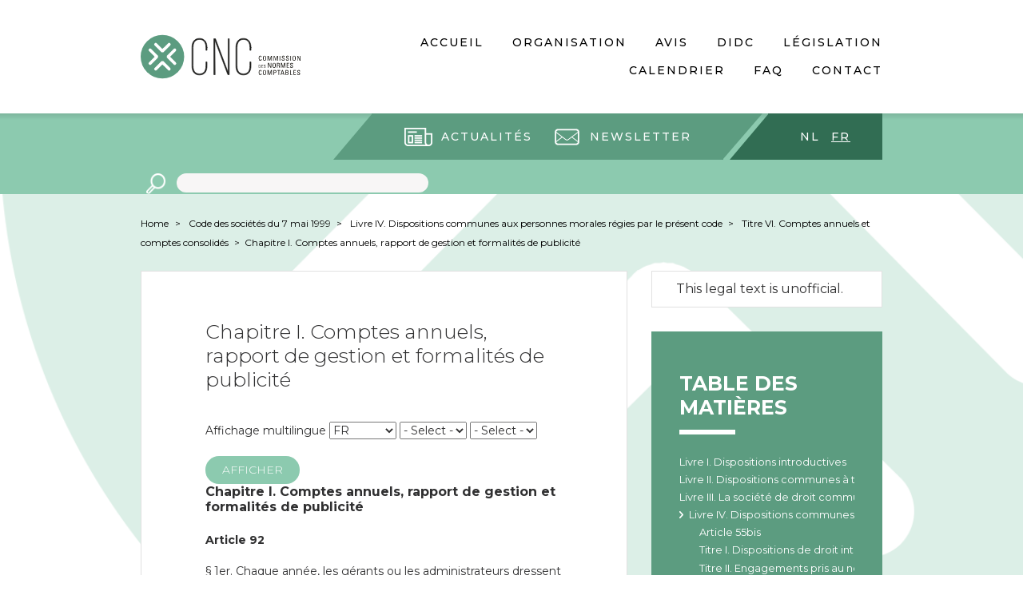

--- FILE ---
content_type: text/html; charset=UTF-8
request_url: https://www.cnc-cbn.be/fr/node/1004
body_size: 14996
content:
<!DOCTYPE html>
<html lang="fr" dir="ltr">
<head>
<!-- Google Tag Manager -->
<script>(function(w,d,s,l,i){w[l]=w[l]||[];w[l].push({'gtm.start':
new Date().getTime(),event:'gtm.js'});var f=d.getElementsByTagName(s)[0],
j=d.createElement(s),dl=l!='dataLayer'?'&l='+l:'';j.async=true;j.src=
'https://www.googletagmanager.com/gtm.js?id='+i+dl;f.parentNode.insertBefore(j,f);
})(window,document,'script','dataLayer','GTM-TCNKD5L');</script>
<!-- End Google Tag Manager -->
  <meta charset="utf-8" />
<meta name="Generator" content="Drupal 9 (https://www.drupal.org)" />
<meta name="MobileOptimized" content="width" />
<meta name="HandheldFriendly" content="true" />
<meta name="viewport" content="width=device-width, initial-scale=1.0" />
<link rel="icon" href="/themes/custom/cnc_cbn/favicon.ico" type="image/vnd.microsoft.icon" />
<link rel="alternate" hreflang="nl" href="https://www.cnc-cbn.be/nl/node/1004" />
<link rel="alternate" hreflang="fr" href="https://www.cnc-cbn.be/fr/node/1004" />
<link rel="canonical" href="https://www.cnc-cbn.be/fr/node/1004" />
<link rel="shortlink" href="https://www.cnc-cbn.be/fr/node/1004" />

  <title>Chapitre I. Comptes annuels, rapport de gestion et formalités de publicité | CNC CBN</title>
  <link rel="stylesheet" media="all" href="/sites/default/files/css/css_AANNHmxtJfGC2JKZ3JZyqtLdbGqJd3_tvnIyyBEFdiw.css" />
<link rel="stylesheet" media="all" href="/sites/default/files/css/css_mt1bojd1nZyjWOaR61Y7JMS_q9dXm9xecMEr4pLWPOo.css" />
<link rel="stylesheet" media="all" href="https://fonts.googleapis.com/css?family=Montserrat:100,200,300,400,500,600,700&amp;subset=latin-ext" />
<link rel="stylesheet" media="all" href="/sites/default/files/css/css_0aR3wHw7qekAn56qqV9tIy0NxBre00yIh_MzhxMcJBE.css" />

  

  <link rel="apple-touch-icon" sizes="120x120" href="themes/custom/cnc_cbn/images/touch/apple-touch-icon.png">
  <link rel="icon" type="image/png" href="themes/custom/cnc_cbn/images/touch/favicon-32x32.png" sizes="32x32">
  <link rel="icon" type="image/png" href="themes/custom/cnc_cbn/images/touch/favicon-16x16.png" sizes="16x16">
  <link rel="manifest" href="themes/custom/cnc_cbn/images/touch/manifest.json">
  <link rel="mask-icon" href="themes/custom/cnc_cbn/images/touch/safari-pinned-tab.svg" color="#5bbad5">
  <meta name="theme-color" content="#ffffff">
</head>
<body class="one-sidebar sidebar-second path-node page-node-type-legal-article">
<!-- Google Tag Manager (noscript) -->
<noscript><iframe src="https://www.googletagmanager.com/ns.html?id=GTM-TCNKD5L"
height="0" width="0" style="display:none;visibility:hidden"></iframe></noscript>
<!-- End Google Tag Manager (noscript) -->
  <a href="#main-content" class="visually-hidden focusable skip-link">
    Skip to main content
  </a>
      
  
        <div class="dialog-off-canvas-main-canvas" data-off-canvas-main-canvas>
    <div class="layout-container">

  <header role="banner" class="l-header">
    <div class="l-mobile-menu">
        <div class="region region-mobile-logo">
    <div id="block-sitebranding" class="block block-system block-system-branding-block">
  
    
        <a href="/fr" rel="home" class="site-logo">
      <img src="/themes/custom/cnc_cbn/logo-fr.svg" alt="Home" />
    </a>
      </div>

  </div>

        <div class="region region-mobile-menu">
    <nav role="navigation" aria-labelledby="block-mainmenufr-3-menu" id="block-mainmenufr-3" class="block block-menu navigation menu--main-menu-fr">
            
  <h2 class="visually-hidden" id="block-mainmenufr-3-menu">Main menu FR</h2>
  

        
              <ul class="menu">
                    <li class="menu-item">
        <a href="/fr" data-title="Accueil" data-drupal-link-system-path="&lt;front&gt;">Accueil</a>
              </li>
                <li class="menu-item menu-item--collapsed">
        <a href="/fr/presentation" data-title="Organisation" data-drupal-link-system-path="node/157">Organisation</a>
              </li>
                <li class="menu-item menu-item--collapsed">
        <a href="/fr/avis" data-title="Avis" data-drupal-link-system-path="node/135">Avis</a>
              </li>
                <li class="menu-item menu-item--collapsed">
        <a href="/fr/decisions-individuelles" data-title="DIDC" data-drupal-link-system-path="node/1838">DIDC</a>
              </li>
                <li class="menu-item">
        <a href="/fr/wetteksten" data-title="Législation" data-drupal-link-system-path="node/1505">Législation</a>
              </li>
                <li class="menu-item">
        <a href="/fr/calendrier" data-title="Calendrier" data-drupal-link-system-path="node/81">Calendrier</a>
              </li>
                <li class="menu-item">
        <a href="/fr/faq" data-title="FAQ" data-drupal-link-system-path="node/121">FAQ</a>
              </li>
                <li class="menu-item menu-item--collapsed">
        <a href="/fr/contactez-nous" data-title="Contact" data-drupal-link-system-path="node/142">Contact</a>
              </li>
        </ul>
  


  </nav>

  </div>

    </div>
    <div class="l-primary-menu l-desktop-menu">
      
  <div class="region region-primary-menu">
    <div class="region-inner region-primary-menu-inner">
      <div id="block-cnc-cbn-branding" class="block block-system block-system-branding-block">
  
    
        <a href="/fr" rel="home" class="site-logo">
      <img src="/themes/custom/cnc_cbn/logo-fr.svg" alt="Home" />
    </a>
      </div>
<nav role="navigation" aria-labelledby="block-mainmenufr-menu" id="block-mainmenufr" class="block block-menu navigation menu--main-menu-fr">
            
  <h2 class="visually-hidden" id="block-mainmenufr-menu">Main menu FR</h2>
  

        
              <ul class="menu">
                    <li class="menu-item">
        <a href="/fr" data-title="Accueil" data-drupal-link-system-path="&lt;front&gt;">Accueil</a>
              </li>
                <li class="menu-item menu-item--collapsed">
        <a href="/fr/presentation" data-title="Organisation" data-drupal-link-system-path="node/157">Organisation</a>
              </li>
                <li class="menu-item menu-item--collapsed">
        <a href="/fr/avis" data-title="Avis" data-drupal-link-system-path="node/135">Avis</a>
              </li>
                <li class="menu-item menu-item--collapsed">
        <a href="/fr/decisions-individuelles" data-title="DIDC" data-drupal-link-system-path="node/1838">DIDC</a>
              </li>
                <li class="menu-item">
        <a href="/fr/wetteksten" data-title="Législation" data-drupal-link-system-path="node/1505">Législation</a>
              </li>
                <li class="menu-item">
        <a href="/fr/calendrier" data-title="Calendrier" data-drupal-link-system-path="node/81">Calendrier</a>
              </li>
                <li class="menu-item">
        <a href="/fr/faq" data-title="FAQ" data-drupal-link-system-path="node/121">FAQ</a>
              </li>
                <li class="menu-item menu-item--collapsed">
        <a href="/fr/contactez-nous" data-title="Contact" data-drupal-link-system-path="node/142">Contact</a>
              </li>
        </ul>
  


  </nav>

    </div>
  </div>

    </div>
    <div class="l-tertiary-menu l-desktop-menu">
      
    </div>
    <div class="l-secondary-menu">
        <div class="region region-secondary-menu">
    <div id="block-dazzlelanguageswitcherblock" class="block block-dazzle-language-switcher block-dazzle-switcher-block">
  
    
      <div class="language-switcher item-list"><ul><li><a href="/nl/node/1004" class="language-switcher_link language-switcher_link--nl" rel="alternate" hreflang="nl">nl</a></li><li><a href="/fr/node/1004" class="language-switcher_link language-switcher_link--fr language-switcher_link--active" hreflang="fr">fr</a></li></ul></div>
  </div>
<nav role="navigation" aria-labelledby="block-secondarymenufr-menu" id="block-secondarymenufr" class="block-secondary-menu block block-menu navigation menu--secondary-menu-fr">
            
  <h2 class="visually-hidden" id="block-secondarymenufr-menu">Secondary menu FR</h2>
  

        
              <ul class="menu">
                    <li class="menu-item">
        <a href="/fr/actualites" class="icon-news" data-drupal-link-system-path="node/29">Actualités</a>
              </li>
                <li class="menu-item">
        <a href="/fr/newsletter" class="icon-envelope" data-drupal-link-system-path="node/1810">Newsletter</a>
              </li>
        </ul>
  


  </nav>
<div class="views-exposed-form block block-views block-views-exposed-filter-blocksearch-all-content-block-1" data-drupal-selector="views-exposed-form-search-all-content-block-1" id="block-exposed-form-search-all">
  
    
      <form action="/fr/cherchez" method="get" id="views-exposed-form-search-all-content-block-1" accept-charset="UTF-8">
  <div class="form--inline clearfix">
  <div class="js-form-item form-item js-form-type-textfield form-type-textfield js-form-item-search form-item-search form-no-label">
        <input data-drupal-selector="edit-search" type="text" id="edit-search" name="search" value="" size="30" maxlength="128" class="form-text" />

        </div>
<div data-drupal-selector="edit-actions" class="form-actions js-form-wrapper form-wrapper" id="edit-actions"><input data-drupal-selector="edit-submit-search-all-content" type="submit" id="edit-submit-search-all-content" value="Apply" class="button js-form-submit form-submit" />
</div>

</div>

</form>

  </div>

  </div>

    </div>
  </header>

  <main role="main" class="l-main node-1004">
    

    

      <div class="region region-breadcrumb">
    <div id="block-cnc-cbn-breadcrumbs" class="block block-system block-system-breadcrumb-block">
  
    
        <nav class="breadcrumb" role="navigation" aria-labelledby="system-breadcrumb">
    <h2 id="system-breadcrumb" class="visually-hidden">You are here</h2>
    <ul class="breadcrumb-list">
          <li>
                  <a href="/fr">Home</a>
              </li>
          <li>
                  <a href="/fr/node/859">Code des sociétés du 7 mai 1999 </a>
              </li>
          <li>
                  <a href="/fr/node/944">Livre IV. Dispositions communes aux personnes morales régies par le présent code </a>
              </li>
          <li>
                  <a href="/fr/node/1003">Titre VI. Comptes annuels et comptes consolidés </a>
              </li>
          <li class="current"><a href="#">Chapitre I. Comptes annuels, rapport de gestion et formalités de publicité </a></li>
    </ul>
  </nav>

  </div>

  </div>


    <a id="main-content" tabindex="-1"></a>
    <div class="l-main-inner">
      <div class="row">
        <section class="l-content">
            <div class="region region-content">
    <div data-drupal-messages-fallback class="hidden"></div>
<div id="block-cnc-cbn-content" class="block block-system block-system-main-block">
  
    
      

<div class="node node--type-legal-article node--view-mode-full ds-1col clearfix">

  

      <div class="group-content">
      
            <div class="field field--name-node-title field--type-ds field--label-hidden field__item"><h1>
  Chapitre I. Comptes annuels, rapport de gestion et formalités de publicité 
</h1>
</div>
      
            <div class="field field--name-cnc-cbn-legal-multilingual-display-form field--type-ds field--label-hidden field__item"><form class="cnc-cbn-legal-multilingual-display-form" data-drupal-selector="cnc-cbn-legal-multilingual-display-form" action="/fr/node/1004" method="post" id="cnc-cbn-legal-multilingual-display-form" accept-charset="UTF-8">
  Affichage multilingue<div class="js-form-item form-item js-form-type-select form-type-select js-form-item-langcode-0 form-item-langcode-0 form-no-label">
        <select data-drupal-selector="edit-langcode-0" id="edit-langcode-0" name="langcode[0]" class="form-select required" required="required" aria-required="true"><option value="">- Select -</option><option value="nl">NL</option><option value="fr" selected="selected">FR</option></select>
        </div>
<div class="js-form-item form-item js-form-type-select form-type-select js-form-item-langcode-1 form-item-langcode-1 form-no-label">
        <select data-drupal-selector="edit-langcode-1" id="edit-langcode-1" name="langcode[1]" class="form-select required" required="required" aria-required="true"><option value="" selected="selected">- Select -</option><option value="nl">NL</option><option value="fr">FR</option></select>
        </div>
<div class="js-form-item form-item js-form-type-select form-type-select js-form-item-langcode-2 form-item-langcode-2 form-no-label">
        <select data-drupal-selector="edit-langcode-2" id="edit-langcode-2" name="langcode[2]" class="form-select"><option value="" selected="selected">- Select -</option><option value="nl">NL</option><option value="fr">FR</option></select>
        </div>
<input data-drupal-selector="edit-submit" type="submit" id="edit-submit" name="op" value="Afficher" class="button js-form-submit form-submit" />
<input autocomplete="off" data-drupal-selector="form-xdujedxfhci78tpwan0z8yxof8fdbpkyngigpp1m3fw" type="hidden" name="form_build_id" value="form-xdUJedxfhCi78TpwaN0z8yXOf8fDbpKyNGiGPP1M3fw" />
<input data-drupal-selector="edit-cnc-cbn-legal-multilingual-display-form" type="hidden" name="form_id" value="cnc_cbn_legal_multilingual_display_form" />

</form>
</div>
      
            <div class="field field--name-cnc-cbn-legal-children field--type-ds field--label-hidden field__item">

<div class="node node--type-legal-article node--view-mode-legal-child-level-2 ds-1col clearfix">

  

      <div class="group-content">
      
            <div class="field field--name-node-title field--type-ds field--label-hidden field__item"><h2>
  Chapitre I. Comptes annuels, rapport de gestion et formalités de publicité 
</h2>
</div>
      
            <div class="field field--name-cnc-cbn-legal-children field--type-ds field--label-hidden field__item">

<div class="node node--type-legal-article node--view-mode-legal-child-level-3 ds-1col clearfix">

  

      <div class="group-content">
      
            <div class="field field--name-node-title field--type-ds field--label-hidden field__item"><h3>
  Article 92
</h3>
</div>
      
            <div class="field field--name-field-article-text field--type-text-long field--label-hidden field__item">
        <p>§ 1er. Chaque année, les gérants ou les administrateurs dressent un inventaire suivant les critères d'évaluation fixés par le Roi et établissent les comptes annuels dont la forme et le contenu sont déterminés par le Roi. Ces comptes annuels comprennent le bilan, le compte des résultats ainsi que l'annexe et forment un tout.</p>

<p>Les comptes annuels doivent être soumis à l'approbation de l'assemblée générale dans les six mois de la clôture de l'exercice.</p>

<p>Si les comptes annuels n'ont pas été soumis à l'assemblée générale dans ce délai, le dommage subi par les tiers est, sauf preuve contraire, présumé résulter de cette omission.</p>

<p>§ 2. L'obligation visée au § 1er est aussi applicable aux sociétés étrangères en ce qui concerne leurs succursales établies en Belgique, sauf lorsque ces succursales n'ont pas de produits propres liés à la vente de biens ou à la prestation de services à des tiers ou à des biens livrés ou à des services prestés à la société étrangère dont ils relèvent, et dont les charges de fonctionnement sont supportées entièrement par cette dernière.</p>

<p>§ 3. Les règles déterminées par le Roi en vertu du § 1er ne sont pas applicables :</p>

<ol class="decimal-degree"><li>aux sociétés dont l'objet est l'assurance ou la réassurance, sous réserve, pour ce qui concerne ces derniers, du pouvoir du Roi d'en disposer autrement ;</li>
	<li>aux sociétés régies par la loi du 25 avril 2014 relative au statut et au contrôle des établissements de crédit et des sociétés de bourse, à la Banque nationale de Belgique, à l'Institut de réescompte et de garantie et à la Caisse des dépôts et consignations ;</li>
	<li>aux sociétés régies par l'arrêté royal n° 64 du 10 novembre 1967 organisant le statut des sociétés à portefeuille ;</li>
	<li>aux entreprises d'investissement visées à l'article 3 de la loi du 25 octobre 2016 relative à l'accès à l'activité de prestation de services d'investissement et au statut et au contrôle des sociétés de gestion de portefeuille et de conseil en investissement, à l'exclusion des établissements visés à l'article 4 de cette loi ;</li>
	<li>aux sociétés agricoles ;</li>
	<li>aux organismes de liquidation tels que visés à l'article 23, § 1er de la loi du 2 août 2002 relative à la surveillance du secteur financier et aux services financiers, qui ne sont pas d'établissements de crédit établis en Belgique, et aux organismes assimilés à des organismes de liquidation déterminés par le Roi en application de l'article 23, § 7, de la même loi.</li>
</ol>
      </div>
      
    </div>
  
</div>



<div class="node node--type-legal-article node--view-mode-legal-child-level-3 ds-1col clearfix">

  

      <div class="group-content">
      
            <div class="field field--name-node-title field--type-ds field--label-hidden field__item"><h3>
  Article 93
</h3>
</div>
      
            <div class="field field--name-field-article-text field--type-text-long field--label-hidden field__item">
        <p>Les petites sociétés ont la faculté d'établir leurs comptes annuels selon un schéma abrégé fixé par le Roi.</p>

<p>Les sociétés en nom collectif et les sociétés en commandite simple dont le chiffre d'affaires du dernier exercice, à l'exclusion de la taxe sur la valeur ajoutée, n'excède pas un montant fixé par le Roi, ont la faculté de ne pas établir des comptes annuels selon les règles établies par le Roi en vertu de l'article 92, § 1er.</p>

<p>L'alinéa 1er et l'alinéa 2 ne sont pas applicables :</p>

<ol class="decimal-degree"><li>aux sociétés visées à l'article 92, § 3, 1°, 2°, 4° et 6° ;</li>
	<li>aux sociétés dont l'objet est le prêt hypothécaire.</li>
</ol><p>L'alinéa 1er n'est pas applicable aux sociétés cotées.</p>

      </div>
      
    </div>
  
</div>



<div class="node node--type-legal-article node--view-mode-legal-child-level-3 ds-1col clearfix">

  

      <div class="group-content">
      
            <div class="field field--name-node-title field--type-ds field--label-hidden field__item"><h3>
  Article 93/1
</h3>
</div>
      
            <div class="field field--name-field-article-text field--type-text-long field--label-hidden field__item">
        <p>Les microsociétés telles que visées à l'article 15/1 ont la faculté d'établir leurs comptes annuels selon un microschéma fixé par le Roi.</p>

<p>Les sociétés en nom collectif et les sociétés en commandite simple dont le chiffre d'affaires du dernier exercice, à l'exclusion de la taxe sur la valeur ajoutée, n'excède pas un montant fixé par le Roi, ont la faculté de ne pas établir des comptes annuels selon les règles établies par le Roi en vertu de l'article 92, § 1er.</p>

<p>L'alinéa 1er et l'alinéa 2 ne s'appliquent pas :</p>

<ol class="decimal-degree"><li>aux sociétés visées à l'article 92, § 3, 1°, 2°, 4° et 6° ;</li>
	<li>aux sociétés dont l'objet est le prêt hypothécaire.</li>
</ol>
      </div>
      
    </div>
  
</div>

</div>
      
    </div>
  
</div>



<div class="node node--type-legal-article node--view-mode-legal-child-level-2 ds-1col clearfix">

  

      <div class="group-content">
      
            <div class="field field--name-node-title field--type-ds field--label-hidden field__item"><h2>
  Section II. Rapport de gestion 
</h2>
</div>
      
            <div class="field field--name-cnc-cbn-legal-children field--type-ds field--label-hidden field__item">

<div class="node node--type-legal-article node--view-mode-legal-child-level-3 ds-1col clearfix">

  

      <div class="group-content">
      
            <div class="field field--name-node-title field--type-ds field--label-hidden field__item"><h3>
  Article 94
</h3>
</div>
      
            <div class="field field--name-field-article-text field--type-text-long field--label-hidden field__item">
        <p>Sauf s'il s'agit des sociétés telles que visées à l'article 92, § 3, 1°, 2°, 4° ou 6°, la présente section n'est pas applicable :</p>

<ol class="decimal-degree"><li>aux petites sociétés non cotées ;</li>
	<li>aux sociétés en nom collectif, aux sociétés en commandite simple et aux sociétés coopératives à responsabilité illimitée dont tous les associés à responsabilité illimitée sont des personnes physiques ;</li>
	<li>aux groupements d'intérêt économique ;</li>
	<li>aux sociétés agricoles.</li>
</ol><p>Les petites sociétés non cotées doivent cependant reprendre la justification visée à l'article 96, § 1er, 6°, dans l'annexe aux comptes annuels.</p>

      </div>
      
    </div>
  
</div>



<div class="node node--type-legal-article node--view-mode-legal-child-level-3 ds-1col clearfix">

  

      <div class="group-content">
      
            <div class="field field--name-node-title field--type-ds field--label-hidden field__item"><h3>
  Article 95
</h3>
</div>
      
            <div class="field field--name-field-article-text field--type-text-long field--label-hidden field__item">
        <p>Les administrateurs ou gérants établissent un rapport dans lequel ils rendent compte de leur gestion.</p>

      </div>
      
    </div>
  
</div>



<div class="node node--type-legal-article node--view-mode-legal-child-level-3 ds-1col clearfix">

  

      <div class="group-content">
      
            <div class="field field--name-node-title field--type-ds field--label-hidden field__item"><h3>
  Article 96
</h3>
</div>
      
            <div class="field field--name-field-article-text field--type-text-long field--label-hidden field__item">
        <p>§ 1er. Le rapport annuel visé à l'article 95 comporte :</p>

<p>1°    au moins un exposé fidèle sur l'évolution des affaires, les résultats et la situation de la société, ainsi qu'une description des principaux risques et incertitudes auxquels elle est confrontée. Cet exposé consiste en une analyse équilibrée et complète de l'évolution des affaires, des résultats et de la situation de la société, en rapport avec le volume et la complexité de ces affaires.</p>

<p>Dans la mesure nécessaire à la compréhension de l'évolution des affaires, des résultats ou de la situation de la société, l'analyse comporte des indicateurs clés de performance de nature tant financière que, le cas échéant, non financière ayant trait à l'activité spécifique de la société, notamment des informations relatives aux questions d'environnement et de personnel.</p>

<p>En donnant son analyse, le rapport de gestion contient, le cas échéant, des renvois aux montants indiqués dans les comptes annuels et des explications supplémentaires y afférentes ;</p>

<p>2°    des données sur les événements importants survenus après la clôture de l'exercice ;</p>

<p>3°    des indications sur les circonstances susceptibles d'avoir une influence notable sur le développement de la société, pour autant qu'elles ne sont pas de nature à porter gravement préjudice à la société ;</p>

<p>4°    des indications relatives aux activités en matière de recherche et de développement ;</p>

<p>5°    des indications relatives à l'existence de succursales de la société ;</p>

<p>6°    au cas où le bilan fait apparaître une perte reportée ou le compte de résultats fait apparaître pendant deux exercices successifs une perte de l'exercice, une justification de l'application des règles comptables de continuité ;</p>

<p>7°    toutes les informations qui doivent y être insérées en vertu du présent code ;</p>

<p>8°    en ce qui concerne l'utilisation des instruments financiers par la société et lorsque cela est pertinent pour l'évaluation de son actif, de son passif, de sa situation financière et de ses pertes ou profits :</p>

<ul><li>les objectifs et la politique de la société en matière de gestion des risques financiers, y compris sa politique concernant la couverture de chaque catégorie principale des transactions prévues pour lesquelles il est fait usage de la comptabilité de couverture, et</li>
	<li>l'exposition de la société au risque de prix, au risque de crédit, au risque de liquidité et au risque de trésorerie ;</li>
</ul><p>9°    le cas échéant, la justification de l'indépendance et de la compétence en matière de comptabilité et d'audit d'au moins un membre du comité d'audit.</p>

<p>§ 2. Pour les sociétés dont les actions sont admises aux négociations sur un marché visé à l'article 4, le rapport de gestion comprend également une déclaration de gouvernement d'entreprise, qui en constitue une section spécifique et contient au moins les informations suivantes :</p>

<p>1°    la désignation du code de gouvernement d'entreprise que la société applique, ainsi qu'une indication de l'endroit où ledit code peut être consulté publiquement ainsi que, le cas échéant, les informations pertinentes relatives aux pratiques de gouvernement d'entreprise appliquées allant au-delà du code retenu et des exigences légales, avec indication de l'endroit où cette information est disponible ;</p>

<p>2°    pour autant qu'une société n'applique pas intégralement le code de gouvernement d'entreprise visé au 1°, une indication des parties du code de gouvernement d'entreprise auxquelles elle déroge et les raisons fondées de cette dérogation ;</p>

<p>3°    une description des principales caractéristiques des systèmes de contrôle interne et de gestion des risques de la société dans le cadre du processus d'établissement de l'information financière ;</p>

<p>4°    les informations visées à l'article 14, alinéa 4, de la loi du 2 mai 2007 relative à la publicité des participations importantes dans des émetteurs dont les actions sont admises à la négociation sur un marché réglementé et portant des dispositions diverses et à l'article 34, 3°, 5°, 7° et 8°, de l'arrêté royal du 14 novembre 2007 relatif aux obligations des émetteurs d'instruments financiers admis à la négociation sur un marché réglementé ;</p>

<p>5°    la composition et le mode de fonctionnement des organes d'administration et de leurs comités ;</p>

<p>6°    un aperçu des efforts consentis afin qu'au moins un tiers des membres du conseil d'administration soient de sexe différent de celui des autres membres.</p>

<p>Les 1°, 2° et 5° du premier alinéa ne s'appliquent pas aux sociétés qui n'ont émis que des titres autres que des actions admis à la négociation sur un marché réglementé, à moins que ces sociétés n'aient émis des actions négociées sur un système multilatéral de négociation tel que visé à l'article 2, 4°, de la loi du 2 août 2002 relative à la surveillance du secteur financier et aux services financiers.</p>

<p>Le 3° de l'alinéa 1er s'applique également aux sociétés dont des titres autres que des actions sont admis à la négociation sur un marché visé à l'article 4.</p>

<p>Le Roi peut, par un arrêté délibéré en Conseil des Ministres, désigner un code de gouvernement d'entreprise qui s'appliquera obligatoirement, de la manière prévue à l'alinéa 1er, 1°.</p>

<p>§ 3. Pour les sociétés dont les actions sont admises aux négociations sur un marché visé à l'article 4, la déclaration de gouvernement d'entreprise visée au paragraphe 2 comprend également le rapport de rémunération, qui en constitue une section spécifique.</p>

<p>Le rapport de rémunération visé à l'alinéa précédent contient au moins les informations suivantes :</p>

<p>1°    une description de la procédure adoptée pendant l'exercice social faisant l'objet du rapport, pour (i) élaborer une politique relative à la rémunération des administrateurs, des membres du comité de direction, des autres dirigeants et des délégués à la gestion journalière de la société, ainsi que pour (ii) fixer la rémunération individuelle des administrateurs, des membres du comité de direction, des autres dirigeants et des délégués à la gestion journalière de la société ;</p>

<p>2°    une déclaration sur la politique de rémunération des administrateurs, des membres du comité de direction, des autres dirigeants et des délégués à la gestion journalière de la société adoptée pendant l'exercice social faisant l'objet du rapport de gestion, qui contient au moins les informations suivantes :</p>

<ol class="lower-latin-bracket"><li>les principes de base de la rémunération, avec indication de la relation entre rémunération et prestations ;</li>
	<li>l'importance relative des différentes composantes de la rémunération ;</li>
	<li>les caractéristiques des primes de prestations en actions, options ou autres droits d'acquérir des actions ;</li>
	<li>des informations sur la politique de rémunération pour les deux exercices sociaux suivants.</li>
</ol><p>En cas de modification importante de la politique de rémunération par rapport à l'exercice social faisant l'objet du rapport, elle doit être particulièrement mise en évidence ;</p>

<p>3°    sur une base individuelle, le montant des rémunérations et autres avantages accordés directement ou indirectement aux administrateurs non exécutifs par la société ou une société qui fait partie du périmètre de consolidation de cette société ;</p>

<p>4°    si certains membres du comité de direction, certains autres dirigeants ou certains délégués à la gestion journalière font également partie du conseil d'administration, des informations sur le montant des rémunérations qu'ils reçoivent en cette qualité ;</p>

<p>5°    dans le cas où les administrateurs exécutifs, les membres du comité de direction, les autres dirigeants ou les délégués à la gestion journalière entrent en ligne de compte pour toucher des rémunérations liées aux prestations de la société ou d'une société qui fait partie du périmètre de consolidation de cette société, aux prestations de l'unité d'exploitation ou aux prestations de l'intéressé, les critères pour l'évaluation des prestations au regard des objectifs, l'indication de la période d'évaluation et la description des méthodes appliquées pour vérifier s'il a été satisfait à ces critères de prestation. Ces informations doivent être indiquées de manière à ce qu'elles ne fournissent aucune donnée confidentielle sur la stratégie de la société ;</p>

<p>6°    le montant des rémunérations et des autres avantages accordés directement ou indirectement au représentant principal des administrateurs exécutifs, au président du comité de direction, au représentant principal des autres dirigeants ou au représentant principal des délégués à la gestion journalière par la société ou une société qui fait partie du périmètre de consolidation de cette société. Cette information sera ventilée comme suit :</p>

<ol class="lower-latin-bracket"><li>la rémunération de base ;</li>
	<li>la rémunération variable : toute rémunération additionnelle liée aux critères de prestation avec indication des modalités de paiement de cette rémunération variable ;</li>
	<li>pension : les montants versés pendant l'exercice social faisant l'objet du rapport de gestion ou les coûts relatifs aux services fournis au cours de l'exercice social faisant l'objet du rapport de gestion, en fonction du type de plan de pension, avec une explication des plans de pension applicables ;</li>
	<li>les autres composantes de la rémunération, telles que les coûts ou la valeur d'assurances et d'autres avantages en nature, avec une explication des caractéristiques des principales composantes.</li>
</ol><p>En cas de modification importante de cette rémunération par rapport à l'exercice social faisant l'objet du rapport de gestion, elle doit être particulièrement mise en évidence ;</p>

<p>7°    globalement, le montant des rémunérations et autres avantages accordés directement ou indirectement aux autres administrateurs exécutifs, membres du comité de direction, autres dirigeants et délégués à la gestion journalière par la société ou une société qui fait partie du périmètre de consolidation de cette société. Cette information sera ventilée comme suit :</p>

<ol class="lower-latin-bracket"><li>la rémunération de base ;</li>
	<li>la rémunération variable : toute rémunération additionnelle liée aux critères de prestation avec indication des modalités de paiement de cette rémunération variable ;</li>
	<li>pension : les montants versés pendant l'exercice social faisant l'objet du rapport de gestion ou les coûts relatifs aux services fournis au cours de l'exercice social faisant l'objet du rapport de gestion, en fonction du type de plan de pension, avec une explication des plans de pension applicables ;</li>
	<li>les autres composantes de la rémunération, telles que les coûts ou la valeur d'assurances et d'autres avantages en nature avec explication des caractéristiques des principales composantes.</li>
</ol><p>En cas de modification importante de cette rémunération par rapport à l'exercice social faisant l'objet du rapport de gestion, elle doit être particulièrement mise en évidence ;</p>

<p>8°    individuellement, pour les administrateurs exécutifs, les membres du comité de direction, les autres dirigeants et les délégués à la gestion journalière, le nombre et les caractéristiques clés des actions, des options sur actions ou de tous autres droits d'acquérir des actions accordés, exercés ou venus à échéance au cours de l'exercice social faisant l'objet du rapport de gestion ;</p>

<p>9°    individuellement, pour les administrateurs exécutifs, les membres du comité de direction, les autres dirigeants et les délégués à la gestion journalière, les dispositions relatives à l'indemnité de départ ;</p>

<p>10°    en cas de départ des administrateurs exécutifs, des membres du comité de direction, des autres dirigeants ou des délégués à la gestion journalière, la justification et la décision du conseil d'administration, sur proposition du comité de rémunération, relatives à la question de savoir si la personne concernée entre en ligne de compte pour l'indemnité de départ, et la base de calcul de cette indemnité ;</p>

<p>11°    pour les administrateurs exécutifs, les membres du comité de direction, les autres dirigeants et les délégués à la gestion journalière, la mesure dans laquelle un droit de recouvrement de la rémunération variable attribuée sur la base d'informations financières erronées est prévu au bénéfice de la société.</p>

<p>Pour l'application du présent paragraphe ainsi que des articles 525, 526quater, 554, 898 et 900, l'on entend par « autres dirigeants » les membres de tout comité où se discute la direction générale de la société, organisé en dehors du régime de l'article 524<em>bis</em> du Code des sociétés.</p>

      </div>
      
    </div>
  
</div>



<div class="node node--type-legal-article node--view-mode-legal-child-level-3 ds-1col clearfix">

  

      <div class="group-content">
      
            <div class="field field--name-node-title field--type-ds field--label-hidden field__item"><h3>
  Article 96/1
</h3>
</div>
      
            <div class="field field--name-field-article-text field--type-text-long field--label-hidden field__item">
        <p>Pour l'application de la présente section, il y a lieu d'entendre par :</p>

<ol class="decimal-degree"><li>société active dans les industries extractives : une société dont tout ou partie des activités consiste en l'exploration, la prospection, la découverte, l'exploitation et l'extraction de gisements de minerais, de pétrole, de gaz naturel ou d'autres matières, relevant des activités économiques énumérées à la section B, divisions 05 à 08 de l'annexe I du règlement (CE) n° 1893/2006 du Parlement européen et du Conseil du 20 décembre 2006 établissant la classification statistique des activités économiques NACE Rév. 2 ;</li>
	<li>société active dans l'exploitation des forêts primaires : une société exerçant, dans les forêts primaires, des activités visées à la section A, division 02, groupe 02.2, de la même annexe.</li>
</ol>
      </div>
      
    </div>
  
</div>



<div class="node node--type-legal-article node--view-mode-legal-child-level-3 ds-1col clearfix">

  

      <div class="group-content">
      
            <div class="field field--name-node-title field--type-ds field--label-hidden field__item"><h3>
  Article 96/2
</h3>
</div>
      
            <div class="field field--name-field-article-text field--type-text-long field--label-hidden field__item">
        <p>§ 1er. Les sociétés cotées telles que visées à l'article 4, les sociétés telles que visées à l'article 92, § 3, 1°, 2°, 4° et 6°, ainsi que les sociétés qui dépassent plus d'un des critères mentionnés à l'article 16, § 1er, à condition que les critères soient calculés sur base individuelle, sauf s'il s'agit d'une société-mère et qui sont actives dans les industries extractives ou l'exploitation des forêts primaires au sens de l'article 96/1, sont tenus d'établir chaque année un rapport sur les paiements aux gouvernements dont la forme et le contenu sont définis par le Roi.</p>

<p>Sauf s'il s'agit des sociétés telles que visées à l'article 92, § 3, 1°, 2°, 4°, ou 6°, la présente section n'est pas applicable :</p>

<p>1°    aux sociétés en nom collectif, aux sociétés en commandite simple et aux sociétés coopératives à responsabilité illimitée dont tous les associés à responsabilité illimitée sont des personnes physiques ;</p>

<p>2°    aux groupements d'intérêt économique ;</p>

<p>3°    aux sociétés agricoles ;</p>

<p>4°    aux sociétés relevant du droit d'un État membre de l'Union européenne qui sont des filiales ou des sociétés mères lorsque les conditions suivantes sont remplies :</p>

<ol class="lower-latin-bracket"><li>la société mère relève du droit d'un État membre de l'Union européenne ;</li>
	<li>les paiements effectués au profit de gouvernements par ces sociétés figurent dans le rapport consolidé établi par la société mère conformément à l'article 119/1 ;</li>
</ol><p>5°    aux sociétés qui établissent un rapport sur les paiements aux gouvernements et le rendent public conformément aux exigences applicables aux pays tiers qui sont, en vertu de l'article 47 de la Directive 2013/34/UE transposée, jugées équivalentes à celles prévues dans la présente section. Ces sociétés sont tenues de le rendre public.</p>

<p>§ 2. Le rapport est déposé par les administrateurs ou gérants à la Banque Nationale de Belgique en même temps que les comptes annuels.<br />
 </p>

      </div>
      
    </div>
  
</div>

</div>
      
    </div>
  
</div>



<div class="node node--type-legal-article node--view-mode-legal-child-level-2 ds-1col clearfix">

  

      <div class="group-content">
      
            <div class="field field--name-node-title field--type-ds field--label-hidden field__item"><h2>
  Section III. Formalités de publicité 
</h2>
</div>
      
            <div class="field field--name-cnc-cbn-legal-children field--type-ds field--label-hidden field__item">

<div class="node node--type-legal-article node--view-mode-legal-child-level-3 ds-1col clearfix">

  

      <div class="group-content">
      
            <div class="field field--name-node-title field--type-ds field--label-hidden field__item"><h3>
  Sous-section I. Sociétés belges 
</h3>
</div>
      
            <div class="field field--name-cnc-cbn-legal-children field--type-ds field--label-hidden field__item">

<div class="node node--type-legal-article node--view-mode-legal-child-level-4 ds-1col clearfix">

  

      <div class="group-content">
      
            <div class="field field--name-node-title field--type-ds field--label-hidden field__item"><h4>
  Article 97
</h4>
</div>
      
            <div class="field field--name-field-article-text field--type-text-long field--label-hidden field__item">
        <p>Sauf s'il s'agit des sociétés telles que visées à l'article 92, § 3, 1°, 2°, 4°, ou 6°, la présente sous-section n'est pas applicable :</p>

<ol class="decimal-degree"><li>aux petites sociétés qui ont adopté la forme d'une société en nom collectif, d'une société en commandite simple ou d'une société coopérative à responsabilité illimitée ;</li>
	<li>aux sociétés en nom collectif, aux sociétés en commandite simple et aux sociétés coopératives à responsabilité illimitée dont tous les associés à responsabilité illimitée sont des personnes physiques.</li>
</ol>
      </div>
      
    </div>
  
</div>



<div class="node node--type-legal-article node--view-mode-legal-child-level-4 ds-1col clearfix">

  

      <div class="group-content">
      
            <div class="field field--name-node-title field--type-ds field--label-hidden field__item"><h4>
  Article 98
</h4>
</div>
      
            <div class="field field--name-field-article-text field--type-text-long field--label-hidden field__item">
        <p>Les comptes annuels sont déposés par les administrateurs ou gérants à la Banque nationale de Belgique.</p>

<p>Ce dépôt a lieu dans les trente jours de leur approbation et au plus tard sept mois après la date de clôture de l'exercice.</p>

<p>Si les comptes annuels n'ont pas été déposés conformément à l'alinéa 2, le dommage subi par les tiers est, sauf preuve contraire, présumé résulter de cette omission.</p>

      </div>
      
    </div>
  
</div>



<div class="node node--type-legal-article node--view-mode-legal-child-level-4 ds-1col clearfix">

  

      <div class="group-content">
      
            <div class="field field--name-node-title field--type-ds field--label-hidden field__item"><h4>
  Article 99
</h4>
</div>
      
            <div class="field field--name-field-article-text field--type-text-long field--label-hidden field__item">
        <p>Les petites sociétés non cotées ou les microsociétés ont la faculté de publier leurs comptes annuels établis, en vertu de l'article 93, alinéa 1er, ou en vertu de l'article 93/1, alinéa 1er respectivement, selon un schéma abrégé ou un microschéma, dans ce schéma abrégé ou ce microschéma.</p>

      </div>
      
    </div>
  
</div>



<div class="node node--type-legal-article node--view-mode-legal-child-level-4 ds-1col clearfix">

  

      <div class="group-content">
      
            <div class="field field--name-node-title field--type-ds field--label-hidden field__item"><h4>
  Article 100
</h4>
</div>
      
            <div class="field field--name-field-article-text field--type-text-long field--label-hidden field__item">
        <p>  § 1er. Dans les trente jours après l'approbation des comptes annuels et au plus tard sept mois après la date de clôture de l'exercice, sont déposés par les administrateurs ou gérants auprès de la Banque nationale de Belgique :</p>

<p>1°    un document contenant les renseignements suivants : les nom, prénoms, profession et domicile des administrateurs ou gérants, selon le cas, et des commissaires en fonction. Si les comptes annuels ont été vérifiés et/ou corrigés par un expert-comptable externe ou un réviseur d'entreprises, doivent également être mentionnés les nom, prénoms, profession, domicile de l'expert-comptable externe ou du réviseur d'entreprises et leur numéro de membre auprès leur institut. L'administrateur ou le gérant mentionne, le cas échéant, qu'aucune mission de vérification ou de redressement n'a été confiée à un expert-comptable externe ou à un réviseur d'entreprises.</p>

<p>2°    un tableau indiquant l'affectation du résultat, si cette affectation ne résulte pas des comptes annuels ;</p>

<p>3°    un document mentionnant, selon le cas, la date du dépôt de l'expédition de l'acte constitutif authentique ou du double de l'acte constitutif sous seing privé, ou la date du dépôt du texte intégral des statuts dans une rédaction mise à jour ;</p>

<p>4°    le rapport des commissaires établi conformément à l'article 144 ;</p>

<p>5°    un document indiquant, sauf si ces renseignements font déjà l'objet d'une mention distincte dans les comptes annuels :</p>

<ol class="lower-latin-bracket"><li>le montant, à la date de clôture de ceux-ci, des dettes ou de la partie des dettes garanties par les pouvoirs publics belges ;</li>
	<li>le montant, à cette même date, des dettes exigibles, que des délais de paiement aient ou non été obtenus, envers des administrations fiscales et envers l'Office national de sécurité sociale ;</li>
	<li>le montant afférent à l'exercice clôturé, des subsides en capitaux ou en intérêts payés ou alloués par des pouvoirs ou institutions publics ;</li>
</ol><p>6°    un document comprenant les indications du rapport de gestion prévues par l'article 96. Toute personne s'adressant au siège de la société peut prendre connaissance du rapport de gestion et en obtenir gratuitement, même par correspondance, copie intégrale. Cette obligation n'est pas applicable aux petites sociétés non cotées, sauf s'il s'agit des sociétés telles que visées à l'article 92, § 3, 1°, 2°, 4° ou 6° ;</p>

<p>6°/1    une liste des entreprises dans lesquelles la société détient une participation telle que définie à l'article 13. Pour chacune de ces entreprises les données suivantes sont mentionnées :</p>

<p class="indented">1°    le nom, le siège et s'il s'agit d'une entreprise de droit belge, le numéro d'entreprise qui lui a été attribué par la Banque-Carrefour des Entreprises ;</p>

<p class="indented">2°    le nombre des droits sociaux détenus directement par la société et le pourcentage que cette détention représente, ainsi que le pourcentage de droits sociaux détenus par les filiales de la société ;</p>

<p class="indented">3°    le montant des capitaux propres et le résultat net du dernier exercice dont les comptes annuels sont disponibles.</p>

<p class="indented">Le nombre et le pourcentage des droits sociaux détenus sont, le cas échéant, mentionnés par catégories différentes de droits sociaux émis. Les mêmes informations sont données en ce qui concerne les droits de conversion et de souscription détenus directement ou indirectement.</p>

<p class="indented">Les montants des capitaux propres et du résultat net au cours du dernier exercice pour lequel les comptes annuels sont disponibles peuvent être omis, si l'entreprise concernée n'est pas tenue de publier ces données ; cette exception n'est toutefois pas applicable aux filiales.</p>

<p class="indented">Les montants des capitaux propres et du résultat net des entreprises étrangères sont libellés en monnaie étrangère. Cette monnaie est mentionnée.</p>

<p class="indented">La liste susvisée est complétée, le cas échéant, par un aperçu des entreprises dans lesquelles la société assume une responsabilité illimitée en qualité d'associé ou membre à responsabilité illimitée.</p>

<p class="indented">Pour chacune des entreprises dans lesquelles la société assume une responsabilité illimitée, les données suivantes sont fournies : le nom, le siège, la forme juridique et s'il s'agit d'une entreprise de droit belge, le numéro d'entreprise qui leur a été attribué par la Banque-Carrefour des Entreprises.</p>

<p class="indented">Les comptes annuels de chaque entreprise dans laquelle la société assume une responsabilité illimitée sont ajoutés à cet aperçu et publiés en même temps. À condition que ceci soit mentionné dans cet aperçu, cette disposition n'est pas applicable lorsque les comptes annuels de cette entreprise elle-même sont publiés d'une façon qui correspond à l'article 98 ou lorsqu'ils sont effectivement publiés dans un autre État membre de la CEE, conformément à l'article 3 de la directive 68/151/CEE. Cette disposition n'est applicable à la société de droit commun, la société momentanée et la société interne non plus ;</p>

<p>6°/2    le bilan social prescrit par la loi du 22 décembre 1995 portant des mesures visant à exécuter le plan pluriannuel pour l'emploi ;</p>

<p>7°    tout autre document qui doit être déposé en même temps que les comptes annuels en vertu du présent code.</p>

<p> § 2. Les données qui sont déjà fournies de façon distincte dans les comptes annuels ne doivent pas être mentionnées dans un document à déposer conformément à l'article 100.</p>

<p> § 3. Si les documents visés dans cet article n'ont pas été déposés tel que prévu dans la première phrase du § 1er, le dommage subi par les tiers est, sauf preuve contraire, présumé résulter de cette omission.</p>

      </div>
      
    </div>
  
</div>



<div class="node node--type-legal-article node--view-mode-legal-child-level-4 ds-1col clearfix">

  

      <div class="group-content">
      
            <div class="field field--name-node-title field--type-ds field--label-hidden field__item"><h4>
  Article 101
</h4>
</div>
      
            <div class="field field--name-field-article-text field--type-text-long field--label-hidden field__item">
        <p>Les documents visés aux articles 98 et 100 doivent, en vue de leur dépôt, être rédigés dans la langue ou dans une des langues officielles du tribunal dans le ressort duquel la société est établie.</p>

<p>Ces documents peuvent en outre être traduits et déposés dans une ou plusieurs des langues officielles de l'Union européenne. En cas de discordance entre les documents déposés en vertu de l'alinéa 1er et leur traduction volontairement publiée en vertu du présent alinéa, cette dernière traduction n'est pas opposable aux tiers. Ceux-ci peuvent néanmoins se prévaloir de cette traduction volontairement publiée, à moins que la société ne prouve qu'ils ont eu connaissance des documents déposés en vertu de l'alinéa 1er.</p>

<p>Le Roi détermine les conditions et les modalités du dépôt des documents visés aux articles 98 et 100 ainsi que le montant et les modes de paiement des frais de publicité.</p>

<p>Il détermine les catégories de sociétés pouvant effectuer ce dépôt autrement que par la voie électronique.</p>

<p>Sauf en cas de force majeure, les personnes morales qui publient leurs comptes annuels et, le cas échéant, leurs comptes consolidés par dépôt auprès de la Banque Nationale de Belgique plus d'un mois après l'échéance du délai de sept mois suivant la clôture de l'exercice comptable, visé à l'article 98, alinéa 2, à l'article 107, § 1er, alinéa 2, à l'article 120, alinéa 2, ou à l'article 193, alinéa 2, contribuent aux frais exposés par les autorités fédérales de surveillance en vue de dépister et de contrôler les entreprises en difficultés.</p>

<p>Cette contribution s'élève à :</p>

<ul><li>400 euros, lorsque les comptes annuels ou, le cas échéant, consolidés sont déposés durant le neuvième mois suivant la clôture de l'exercice comptable ;</li>
	<li>600 euros, lorsque ces pièces sont déposées à partir du dixième mois et jusqu'au douzième mois suivant la clôture de l'exercice comptable ;</li>
	<li>1200 euros, lorsque ces pièces sont déposées à partir du treizième mois suivant la clôture de l'exercice comptable.</li>
</ul><p>Les montants visés à l'alinéa précédent sont ramenés à respectivement 120, 180 et 360 euros pour les petites sociétés ou les microsociétés qui font usage de la faculté visée à l'article 99 de publier leurs comptes annuels selon un schéma abrégé ou un microschéma.</p>

<p>Cette contribution est prélevée par la Banque Nationale de Belgique en même temps que les frais de publicité des comptes annuels ou consolidés concernés, pour le compte de l'autorité fédérale, suivant des modalités à déterminer par le Roi.</p>

      </div>
      
    </div>
  
</div>



<div class="node node--type-legal-article node--view-mode-legal-child-level-4 ds-1col clearfix">

  

      <div class="group-content">
      
            <div class="field field--name-node-title field--type-ds field--label-hidden field__item"><h4>
  Article 102
</h4>
</div>
      
            <div class="field field--name-field-article-text field--type-text-long field--label-hidden field__item">
        <p>Le dépôt n'est accepté que si les dispositions arrêtées en exécution de l'article 101 sont respectées. Sauf avis contraire adressé à la société par la Banque nationale de Belgique dans les huit jours ouvrables qui suivent la date de réception des documents, le dépôt est considéré comme accepté à la date du dépôt.</p>

<p>...</p>

<p>Si les contrôles arithmétiques et logiques effectués par la Banque nationale de Belgique révèlent des erreurs dans les comptes annuels déposés, elle en informe la société et, le cas échéant, son commissaire.</p>

<p>S'il ressort de cette information que, de l'avis de la Banque nationale de Belgique, les comptes annuels déposés contiennent des erreurs substantielles, la société procède à un dépôt rectificatif dans un délai de deux mois à dater de l'envoi de la liste d'erreurs.</p>

      </div>
      
    </div>
  
</div>



<div class="node node--type-legal-article node--view-mode-legal-child-level-4 ds-1col clearfix">

  

      <div class="group-content">
      
            <div class="field field--name-node-title field--type-ds field--label-hidden field__item"><h4>
  Article 103
</h4>
</div>
      
            <div class="field field--name-field-article-text field--type-text-long field--label-hidden field__item">
        <p>La Banque nationale de Belgique est chargée de délivrer copie, sous la forme déterminée par le Roi, à ceux qui leur en font la demande, des documents visés aux articles 98 et 100, soit de tous ces documents, soit des documents relatifs à des sociétés nommément désignées et à des années déterminées.</p>

<p>Le Roi détermine le montant des frais à acquitter à la Banque nationale de Belgique pour l'obtention des copies visées à l'alinéa 1er.</p>

<p>Seules les copies délivrées par la Banque nationale de Belgique valent comme preuve des documents déposés. Les greffes des tribunaux de commerce obtiennent sans frais et sans retard, de la Banque nationale de Belgique, copie de l'ensemble des documents visés aux articles 98 et 100, sous la forme déterminée par le Roi.</p>

      </div>
      
    </div>
  
</div>



<div class="node node--type-legal-article node--view-mode-legal-child-level-4 ds-1col clearfix">

  

      <div class="group-content">
      
            <div class="field field--name-node-title field--type-ds field--label-hidden field__item"><h4>
  Article 104
</h4>
</div>
      
            <div class="field field--name-field-article-text field--type-text-long field--label-hidden field__item">
        <p>Lorsque, en plus de la publicité prescrite par les articles 98 et 100, la société procède par d'autres voies à la diffusion intégrale de ses comptes annuels ou du rapport de gestion, leur forme et leur contenu doivent être identiques à ceux des documents qui ont fait l'objet du rapport des commissaires. Ils doivent être accompagnés du texte de ce rapport. Si les commissaires ont attesté les comptes annuels sans formuler de réserves, le texte de leur rapport peut être remplacé par leur attestation.</p>

      </div>
      
    </div>
  
</div>



<div class="node node--type-legal-article node--view-mode-legal-child-level-4 ds-1col clearfix">

  

      <div class="group-content">
      
            <div class="field field--name-node-title field--type-ds field--label-hidden field__item"><h4>
  Article 105
</h4>
</div>
      
            <div class="field field--name-field-article-text field--type-text-long field--label-hidden field__item">
        <p>Sans préjudice de la publication prévue par les articles 98 et 100, les sociétés peuvent diffuser leurs comptes annuels dans une version abrégée, pour autant que celle-ci n'altère pas l'image du patrimoine, de la situation financière et des résultats de la société. En ce cas, il est fait mention qu'il s'agit d'une version abrégée et il est fait référence à la publication effectuée en vertu de la loi. Si les comptes annuels n'ont pas encore été déposés, il en est fait mention. Il doit toutefois être précisé si une attestation sans réserve, une attestation avec réserve ou une opinion négative a été émise, ou si les commissaires se sont trouvés dans l'incapacité d'émettre une attestation. Il est, en outre, le cas échéant, précisé s'il y est fait référence à quelque question que ce soit sur laquelle les commissaires ont attiré spécialement l'attention, qu'une réserve ait ou non été incluse dans l'attestation.</p>

      </div>
      
    </div>
  
</div>



<div class="node node--type-legal-article node--view-mode-legal-child-level-4 ds-1col clearfix">

  

      <div class="group-content">
      
            <div class="field field--name-node-title field--type-ds field--label-hidden field__item"><h4>
  Article 106
</h4>
</div>
      
            <div class="field field--name-field-article-text field--type-text-long field--label-hidden field__item">
        <p>L'Institut national de statistique transmet sans frais à la Banque nationale de Belgique, sur demande de celle-ci, les comptes annuels et autres documents comptables dont la communication à l'Institut national de statistique serait imposée en exécution de la loi du 4 juillet 1962 autorisant le gouvernement à procéder à des investigations statistiques et autres sur la situation démographique, économique et sociale du pays.</p>

<p>La Banque nationale de Belgique est habilitée à établir et à publier, selon les modalités déterminées par le Roi, des statistiques globales et anonymes relatives à tout ou partie des éléments contenus dans les documents qui lui sont transmis en application de l'alinéa 1er et des articles 98 et 100.</p>

      </div>
      
    </div>
  
</div>

</div>
      
    </div>
  
</div>



<div class="node node--type-legal-article node--view-mode-legal-child-level-3 ds-1col clearfix">

  

      <div class="group-content">
      
            <div class="field field--name-node-title field--type-ds field--label-hidden field__item"><h3>
  Sous-section II. Sociétés étrangères 
</h3>
</div>
      
            <div class="field field--name-cnc-cbn-legal-children field--type-ds field--label-hidden field__item">

<div class="node node--type-legal-article node--view-mode-legal-child-level-4 ds-1col clearfix">

  

      <div class="group-content">
      
            <div class="field field--name-node-title field--type-ds field--label-hidden field__item"><h4>
  Article 107
</h4>
</div>
      
            <div class="field field--name-field-article-text field--type-text-long field--label-hidden field__item">
        <p>§ 1er. Toute société étrangère disposant en Belgique d'une succursale, ainsi que toute société étrangère dont les titres sont cotés en Belgique au sens de l'article 4, sont tenues de déposer leurs comptes annuels ainsi que, le cas échéant, leurs comptes consolidés afférents au dernier exercice clôturé auprès de la Banque nationale de Belgique, dans la forme dans laquelle ces documents ont été établis, contrôlés et publiés selon le droit de l'Etat dont ils relèvent.</p>

<p>Ce dépôt a lieu annuellement, dans le mois qui suit leur approbation et au plus tard sept mois après la date de clôture de l'exercice.</p>

<p>Les titres des sociétés qui ne se conforment pas à ces obligations ne peuvent être maintenus à la cote de la bourse de valeurs mobilières ou du marché réglementé concerné.</p>

<p>Le Roi peut arrêter des dispositions dérogatoires aux alinéas précédents pour ce qui concerne les sociétés étrangères dont les instruments financiers sont admis à un marché réglementé belge, au sens de l'article 2, 5° de la loi du 2 août 2002 relative à la surveillance du secteur financier et aux services financiers, aux intermédiaires et conseillers en placements.</p>

<p>§ 2. Les articles 100 à 104 sont d'application aux pièces visées au § 1er.</p>

<p>§ 3. L'obligation visée au § 1er n'est pas applicable aux comptes annuels de la succursale établis conformément à l'article 92, § 2.</p>

      </div>
      
    </div>
  
</div>

</div>
      
    </div>
  
</div>

</div>
      
    </div>
  
</div>

</div>
      
    </div>
  
</div>


  </div>

  </div>

        </section>
        
                  <aside class="l-sidebar-second" role="complementary">
              <div class="region region-sidebar-second">
    <div id="block-legalmetainformation" class="block block-cnc-cbn-legal block-cnc-cbn-legal-meta-info-block">
  
    
      

<div class="node node--type-legal-text node--view-mode-meta-information ds-1col clearfix">

  

      <div class="group-content">
      
    </div>
  
</div>

<div class="unofficial-legal-text-notice">This legal text is unofficial.</div>
  </div>
<div id="block-booknavigation" class="block block-book block-book-navigation">
  
      <h2>Table des matières</h2>
    
      
              <ul class="menu">
                    <li class="menu-item menu-item--collapsed">
        <a href="/fr/node/860" hreflang="fr">Livre I. Dispositions introductives </a>
              </li>
                <li class="menu-item menu-item--collapsed">
        <a href="/fr/node/897" hreflang="fr"> Livre II. Dispositions communes à toutes les sociétés </a>
              </li>
                <li class="menu-item menu-item--collapsed">
        <a href="/fr/node/929" hreflang="fr"> Livre III. La société de droit commun, la société momentanée et la société interne </a>
              </li>
                <li class="menu-item menu-item--expanded menu-item--active-trail">
        <a href="/fr/node/944" hreflang="fr">Livre IV. Dispositions communes aux personnes morales régies par le présent code </a>
                                <ul class="menu">
                    <li class="menu-item">
        <a href="/fr/node/945" hreflang="fr"> Article 55bis</a>
              </li>
                <li class="menu-item menu-item--collapsed">
        <a href="/fr/node/946" hreflang="fr">Titre I. Dispositions de droit international privé </a>
              </li>
                <li class="menu-item menu-item--collapsed">
        <a href="/fr/node/951" hreflang="fr">Titre II. Engagements pris au nom d&#039;une société en formation </a>
              </li>
                <li class="menu-item menu-item--collapsed">
        <a href="/fr/node/953" hreflang="fr">Titre III. Organes </a>
              </li>
                <li class="menu-item menu-item--collapsed">
        <a href="/fr/node/960" hreflang="fr">Titre IV. Dénomination des sociétés </a>
              </li>
                <li class="menu-item menu-item--collapsed">
        <a href="/fr/node/962" hreflang="fr">Titre V. Constitution et formalités de publicité </a>
              </li>
                <li class="menu-item menu-item--expanded menu-item--active-trail">
        <a href="/fr/node/1003" hreflang="fr">Titre VI. Comptes annuels et comptes consolidés </a>
                                <ul class="menu">
                    <li class="menu-item menu-item--expanded menu-item--active-trail">
        <a href="/fr/node/1004" hreflang="fr">Chapitre I. Comptes annuels, rapport de gestion et formalités de publicité </a>
                                <ul class="menu">
                    <li class="menu-item menu-item--collapsed">
        <a href="/fr/node/1005" hreflang="fr">Chapitre I. Comptes annuels, rapport de gestion et formalités de publicité </a>
              </li>
                <li class="menu-item menu-item--collapsed">
        <a href="/fr/node/1009" hreflang="fr">Section II. Rapport de gestion </a>
              </li>
                <li class="menu-item menu-item--collapsed">
        <a href="/fr/node/1015" hreflang="fr">Section III. Formalités de publicité </a>
              </li>
        </ul>
  
              </li>
                <li class="menu-item menu-item--collapsed">
        <a href="/fr/node/1030" hreflang="fr">Chapitre II. Les comptes consolidés, le rapport de gestion et les formalités de publicité </a>
              </li>
                <li class="menu-item menu-item--collapsed">
        <a href="/fr/node/1052" hreflang="fr">Chapitre III. Arrêtés royaux d&#039;exécution du présent titre et exceptions </a>
              </li>
                <li class="menu-item menu-item--collapsed">
        <a href="/fr/node/1059" hreflang="fr">Chapitre IV. Dispositions pénales </a>
              </li>
                <li class="menu-item menu-item--collapsed">
        <a href="/fr/node/1064" hreflang="fr">Chapitre V. ...</a>
              </li>
        </ul>
  
              </li>
                <li class="menu-item menu-item--collapsed">
        <a href="/fr/node/1066" hreflang="fr">Titre VII. Contrôle légal des comptes annuels et des comptes consolidés</a>
              </li>
                <li class="menu-item menu-item--collapsed">
        <a href="/fr/node/1100" hreflang="fr">Titre VIII. Procédure et effets des nullités des sociétés et des décisions de l&#039;assemblée générale </a>
              </li>
                <li class="menu-item menu-item--collapsed">
        <a href="/fr/node/1112" hreflang="fr">Titre IX. De la dissolution et de la liquidation </a>
              </li>
                <li class="menu-item menu-item--collapsed">
        <a href="/fr/node/1138" hreflang="fr">Titre X. Actions et prescriptions </a>
              </li>
        </ul>
  
              </li>
        </ul>
  


  </div>

  </div>

          </aside>
              </div>
    </div>
  </main>

  <footer role="contentinfo" class="l-footer">
    <section class="l-footer-top">
        <div class="region region-footer-top">
    <div id="block-footeraddressen" class="block-footer-item block block-block-content block-block-content0080b40e-841e-48b6-9145-902000d82a0d">
  
    
      
            <div class="clearfix text-formatted field field--name-body field--type-text-with-summary field--label-hidden field__item"><p><span class="block-footer-item-title"><strong>CBN - CNC </strong></span><br />
City Atrium<br />
Rue du progrès 50 - 8e étage<br />
1210 Bruxelles</p>
</div>
      
  </div>
<div id="block-footercontacten" class="block-footer-item block block-block-content block-block-content052f8870-4b5b-4fcc-a287-d2ec4f631295">
  
    
      
            <div class="clearfix text-formatted field field--name-body field--type-text-with-summary field--label-hidden field__item"><p><span class="block-footer-item-title"><strong>Contact</strong></span><br />
Tel +32 (0)2 221 83 00<br />
Email <a href="mailto:cnc.cbn@cnc-cbn.be">cnc-cbn@cnc-cbn.be</a></p>
</div>
      
  </div>
<nav role="navigation" aria-labelledby="block-footermenufr-menu" id="block-footermenufr" class="block-footer-menu block block-menu navigation menu--footer-menu-fr">
            
  <h2 class="visually-hidden" id="block-footermenufr-menu">Footer menu FR</h2>
  

        
              <ul class="menu">
                    <li class="menu-item">
        <a href="/fr/presentation" data-drupal-link-system-path="node/157">Organisation</a>
              </li>
                <li class="menu-item">
        <a href="/fr/emplois" data-drupal-link-system-path="node/1633">Emplois</a>
              </li>
                <li class="menu-item">
        <a href="/fr/declaration-daccessibilite" data-drupal-link-system-path="node/2938">Déclaration d&#039;accessibilité</a>
              </li>
        </ul>
  


  </nav>

  </div>

    </section>
    <section class="l-footer-bottom">
        <div class="region region-footer-bottom">
    <div id="block-copyright" class="block block-block-content block-block-contentb6f9ed5f-8c61-4392-9326-ba185f26850d">
  
    
      
            <div class="clearfix text-formatted field field--name-body field--type-text-with-summary field--label-hidden field__item"><p>2018 © CNC-CBN</p>
</div>
      
  </div>
<div id="block-createdbydazzle" class="block block-block-content block-block-content3656d6d6-62a7-4ef9-9e0a-1055bcb5fa90">
  
    
      
            <div class="clearfix text-formatted field field--name-body field--type-text-with-summary field--label-hidden field__item"><p>Created by <a href="https://www.dazzle.be">dazzle</a></p>
</div>
      
  </div>

  </div>

    </section>
  </footer>

</div>
  </div>

  
  
  <script type="application/json" data-drupal-selector="drupal-settings-json">{"path":{"baseUrl":"\/","scriptPath":null,"pathPrefix":"fr\/","currentPath":"node\/1004","currentPathIsAdmin":false,"isFront":false,"currentLanguage":"fr"},"pluralDelimiter":"\u0003","suppressDeprecationErrors":true,"statistics":{"data":{"nid":"1004"},"url":"\/core\/modules\/statistics\/statistics.php"},"ajaxTrustedUrl":{"form_action_p_pvdeGsVG5zNF_XLGPTvYSKCf43t8qZYSwcfZl2uzM":true,"\/fr\/cherchez":true},"user":{"uid":0,"permissionsHash":"5e89fcb5a2b5efb6e7b34c5b18996e45455f45f94e873c9cf34ad7778d6ec70a"}}</script>
<script src="/sites/default/files/js/js_OAOpom7x1hkwe4rR7KTHwgRxa52hbNPd3nRF9GOHorA.js"></script>

</body>
</html>


--- FILE ---
content_type: image/svg+xml
request_url: https://www.cnc-cbn.be/themes/custom/cnc_cbn/images/icons/search-icon.svg
body_size: 1119
content:
<svg xmlns="http://www.w3.org/2000/svg" xmlns:xlink="http://www.w3.org/1999/xlink" width="25" height="27" viewBox="0 0 25 27"><g><g transform="translate(-285 -158)"><image width="25" height="27" transform="translate(285 158)" xlink:href="[data-uri]"/></g></g></svg>

--- FILE ---
content_type: image/svg+xml
request_url: https://www.cnc-cbn.be/themes/custom/cnc_cbn/logo-fr.svg
body_size: 7889
content:
<svg id="Calque_1" data-name="Calque 1" xmlns="http://www.w3.org/2000/svg" viewBox="0 0 97.71 26.59"><defs><style>.cls-1{fill:#5c9c80;}.cls-2{fill:#fff;}.cls-3{fill:#13110c;}.cls-4{fill:#1d1d1b;stroke:#1d1d1b;stroke-linecap:round;stroke-linejoin:round;stroke-width:0.31px;}</style></defs><title>2018_CBN-LOGO_FR_RGB (1)</title><circle class="cls-1" cx="13.3" cy="13.3" r="13.3"/><path class="cls-2" d="M11.55,15.51a0,0,0,0,1,0,0,.68.68,0,0,1-.1.1L7.37,19.75a.94.94,0,0,1-1.3,0,.92.92,0,0,1,0-1.3L9.5,15,6.07,11.53a.92.92,0,0,1,0-1.3.94.94,0,0,1,1.3,0l4.07,4.12a.63.63,0,0,1,.1.1s0,0,0,0a1.32,1.32,0,0,1,.07.13s0,0,0,0a.83.83,0,0,0,0,.13s0,0,0,0v.1s0,.06,0,.07,0,.06,0,.07v.12s0,0,0,0,0,.1,0,.13,0,0,0,0Z" transform="translate(-0.95 -1.7)"/><path class="cls-2" d="M16.95,14.47a0,0,0,0,1,0,0,.68.68,0,0,1,.1-.1l4.07-4.12a.94.94,0,0,1,1.3,0,.92.92,0,0,1,0,1.3L19,15l3.43,3.46a.92.92,0,0,1,0,1.3.94.94,0,0,1-1.3,0l-4.07-4.12a.63.63,0,0,1-.1-.1s0,0,0,0a1.32,1.32,0,0,1-.07-.13s0,0,0,0a.83.83,0,0,0,0-.13s0,0,0,0v-.1s0-.06,0-.07,0-.06,0-.07V14.8s0,0,0,0,0-.1,0-.13,0,0,0,0Z" transform="translate(-0.95 -1.7)"/><path class="cls-2" d="M13.73,12.3a0,0,0,0,1,0,0,.68.68,0,0,1-.1-.1L9.49,8.11a.94.94,0,0,1,0-1.3.92.92,0,0,1,1.3,0l3.46,3.43,3.46-3.43a.92.92,0,0,1,1.3,0,.94.94,0,0,1,0,1.3l-4.12,4.07a.63.63,0,0,1-.1.1s0,0,0,0a1.32,1.32,0,0,1-.13.07h0l-.13,0h-.14l-.07,0-.07,0H14l-.13,0h0Z" transform="translate(-0.95 -1.7)"/><path class="cls-2" d="M14.77,17.69a0,0,0,0,1,0,0,.68.68,0,0,1,.1.1L19,21.87a.94.94,0,0,1,0,1.3.92.92,0,0,1-1.3,0l-3.46-3.43-3.46,3.43a.92.92,0,0,1-1.3,0,.94.94,0,0,1,0-1.3l4.12-4.07a.63.63,0,0,1,.1-.1s0,0,0,0a1.32,1.32,0,0,1,.13-.07h0l.13,0h.14l.07,0,.07,0h.14l.13,0h0Z" transform="translate(-0.95 -1.7)"/><path class="cls-3" d="M74.48,15.26a.67.67,0,0,0-.08-.42.48.48,0,0,0-.33-.13.45.45,0,0,0-.44.23s-.08.1-.08.61v.78c0,.72.23.8.52.8.11,0,.46,0,.46-.61h.38c0,.92-.63.92-.82.92-.36,0-.92,0-.92-1.16v-.82c0-.82.36-1.06.94-1.06s.8.3.76.86Z" transform="translate(-0.95 -1.7)"/><path class="cls-3" d="M75.75,16.31v-1a.92.92,0,1,1,1.84,0v1c0,.81-.3,1.13-.92,1.13S75.75,17.12,75.75,16.31Zm1.46,0v-1c0-.61-.42-.63-.54-.63s-.54,0-.54.63v1c0,.64.19.8.54.8S77.21,17,77.21,16.33Z" transform="translate(-0.95 -1.7)"/><path class="cls-3" d="M78.91,17.38h-.35V14.46h.6l.74,2.45h0l.74-2.45h.61v2.92h-.37V14.78h0l-.82,2.59h-.35l-.8-2.59h0Z" transform="translate(-0.95 -1.7)"/><path class="cls-3" d="M82.59,17.38h-.35V14.46h.6l.74,2.45h0l.74-2.45h.61v2.92h-.37V14.78h0l-.82,2.59H83.4l-.8-2.59h0Z" transform="translate(-0.95 -1.7)"/><path class="cls-3" d="M86.24,17.38h-.37V14.46h.37Z" transform="translate(-0.95 -1.7)"/><path class="cls-3" d="M87.56,16.51v.09a.46.46,0,0,0,.49.52c.3,0,.52-.13.52-.47,0-.65-1.31-.57-1.31-1.45a.77.77,0,0,1,.86-.79.72.72,0,0,1,.81.85h-.39c0-.32-.1-.53-.45-.53a.41.41,0,0,0-.45.43c0,.64,1.31.55,1.31,1.48,0,.61-.42.81-.91.81-.86,0-.86-.65-.85-.93Z" transform="translate(-0.95 -1.7)"/><path class="cls-3" d="M90.12,16.51v.09a.46.46,0,0,0,.49.52c.3,0,.52-.13.52-.47,0-.65-1.31-.57-1.31-1.45a.77.77,0,0,1,.86-.79.72.72,0,0,1,.81.85H91.1c0-.32-.1-.53-.45-.53a.41.41,0,0,0-.45.43c0,.64,1.31.55,1.31,1.48,0,.61-.42.81-.91.81-.86,0-.86-.65-.85-.93Z" transform="translate(-0.95 -1.7)"/><path class="cls-3" d="M92.83,17.38h-.37V14.46h.37Z" transform="translate(-0.95 -1.7)"/><path class="cls-3" d="M93.84,16.31v-1a.92.92,0,1,1,1.84,0v1c0,.81-.3,1.13-.92,1.13S93.84,17.12,93.84,16.31Zm1.46,0v-1c0-.61-.42-.63-.54-.63s-.54,0-.54.63v1c0,.64.19.8.54.8S95.29,17,95.29,16.33Z" transform="translate(-0.95 -1.7)"/><path class="cls-3" d="M98.66,14.46v2.92h-.51L97,14.85h0v2.53h-.33V14.46h.53L98.32,17h0v-2.5Z" transform="translate(-0.95 -1.7)"/><path class="cls-3" d="M73.08,19.92h.56a.49.49,0,0,1,.49.28,1.89,1.89,0,0,1,.08.58,1.53,1.53,0,0,1-.11.74c-.1.16-.28.23-.6.23h-.42Zm.23,1.62h.22c.32,0,.44-.12.44-.55v-.37c0-.37-.11-.51-.36-.51h-.31Z" transform="translate(-0.95 -1.7)"/><path class="cls-3" d="M74.82,21.75V19.92h.94v.2h-.71v.59h.66v.2h-.66v.63h.72v.2Z" transform="translate(-0.95 -1.7)"/><path class="cls-3" d="M76.46,21.21v.05a.29.29,0,0,0,.31.33c.18,0,.33-.08.33-.3,0-.4-.82-.36-.82-.91a.48.48,0,0,1,.54-.5.45.45,0,0,1,.51.53h-.24c0-.2-.06-.33-.28-.33a.25.25,0,0,0-.28.27c0,.4.82.34.82.92,0,.38-.27.51-.57.51-.54,0-.54-.41-.53-.58Z" transform="translate(-0.95 -1.7)"/><path class="cls-3" d="M80.79,18.83v2.92h-.51l-1.15-2.53h0v2.53h-.33V18.83h.53l1.14,2.5h0v-2.5Z" transform="translate(-0.95 -1.7)"/><path class="cls-3" d="M81.62,20.68v-1a.92.92,0,1,1,1.84,0v1c0,.81-.3,1.13-.92,1.13S81.62,21.49,81.62,20.68Zm1.46,0v-1c0-.61-.42-.63-.54-.63s-.54,0-.54.63v1c0,.64.19.8.54.8S83.07,21.34,83.07,20.7Z" transform="translate(-0.95 -1.7)"/><path class="cls-3" d="M84.62,20.41v1.34h-.37V18.83h1a.66.66,0,0,1,.7.73.63.63,0,0,1-.53.67h0c.34.05.46.17.48.75a4.41,4.41,0,0,0,.1.76h-.39a3.38,3.38,0,0,1-.11-1,.38.38,0,0,0-.44-.37Zm0-.32h.56c.27,0,.4-.23.4-.48a.4.4,0,0,0-.39-.44h-.56Z" transform="translate(-0.95 -1.7)"/><path class="cls-3" d="M87,21.75h-.35V18.83h.6L88,21.28h0l.74-2.45h.61v2.92H89V19.15h0l-.82,2.59h-.35L87,19.15h0Z" transform="translate(-0.95 -1.7)"/><path class="cls-3" d="M90.19,21.75V18.83h1.5v.32H90.56v.94h1.05v.32H90.56v1h1.16v.32Z" transform="translate(-0.95 -1.7)"/><path class="cls-3" d="M92.66,20.88V21a.46.46,0,0,0,.49.52c.3,0,.52-.13.52-.47,0-.65-1.31-.57-1.31-1.45a.77.77,0,0,1,.86-.79.72.72,0,0,1,.81.85h-.39c0-.32-.1-.53-.45-.53a.41.41,0,0,0-.45.43c0,.64,1.31.55,1.31,1.48,0,.61-.42.81-.91.81-.86,0-.86-.65-.85-.93Z" transform="translate(-0.95 -1.7)"/><path class="cls-3" d="M74.48,24a.67.67,0,0,0-.08-.42.48.48,0,0,0-.33-.13.45.45,0,0,0-.44.23s-.08.1-.08.61v.78c0,.72.23.8.52.8.11,0,.46,0,.46-.61h.38c0,.92-.63.92-.82.92-.36,0-.92,0-.92-1.16v-.82c0-.82.36-1.06.94-1.06s.8.3.76.86Z" transform="translate(-0.95 -1.7)"/><path class="cls-3" d="M75.73,25.07v-1a.92.92,0,1,1,1.84,0v1c0,.81-.3,1.13-.92,1.13S75.73,25.88,75.73,25.07Zm1.46,0v-1c0-.61-.42-.63-.54-.63s-.54,0-.54.63v1c0,.64.19.8.54.8S77.18,25.73,77.18,25.09Z" transform="translate(-0.95 -1.7)"/><path class="cls-3" d="M78.86,26.14h-.35V23.22h.6l.74,2.45h0l.74-2.45h.61v2.92h-.37V23.55h0L80,26.14h-.35l-.8-2.59h0Z" transform="translate(-0.95 -1.7)"/><path class="cls-3" d="M82.22,26.14V23.22h.86a.73.73,0,0,1,.81.83.75.75,0,0,1-.82.8h-.49v1.29Zm.37-1.61H83a.46.46,0,0,0,.52-.5c0-.44-.33-.49-.41-.49h-.51Z" transform="translate(-0.95 -1.7)"/><path class="cls-3" d="M86.35,23.22v.32h-.77v2.59h-.37V23.55h-.77v-.32Z" transform="translate(-0.95 -1.7)"/><path class="cls-3" d="M87.39,23.22h.47l1,2.92H88.4l-.21-.7H87.06l-.22.7h-.38Zm.23.34h0l-.46,1.56h.93Z" transform="translate(-0.95 -1.7)"/><path class="cls-3" d="M89.54,26.14V23.22h.95a.66.66,0,0,1,.65.3.78.78,0,0,1,.12.39.61.61,0,0,1-.5.69v0a.62.62,0,0,1,.6.7c0,.75-.55.82-.88.82Zm.37-1.69h.54a.45.45,0,0,0,0-.91h-.53Zm0,1.37h.53a.49.49,0,0,0,.54-.5c0-.46-.29-.55-.67-.55h-.4Z" transform="translate(-0.95 -1.7)"/><path class="cls-3" d="M92.27,26.14V23.22h.37v2.59h1.07v.32Z" transform="translate(-0.95 -1.7)"/><path class="cls-3" d="M94.36,26.14V23.22h1.5v.32H94.73v.94h1.05v.32H94.73v1h1.16v.32Z" transform="translate(-0.95 -1.7)"/><path class="cls-3" d="M97,25.27v.09a.46.46,0,0,0,.49.52c.3,0,.52-.13.52-.47,0-.65-1.31-.57-1.31-1.45a.77.77,0,0,1,.86-.79.72.72,0,0,1,.81.85h-.39c0-.32-.1-.53-.45-.53a.41.41,0,0,0-.45.43c0,.64,1.31.55,1.31,1.48,0,.61-.42.81-.91.81-.86,0-.86-.65-.85-.93Z" transform="translate(-0.95 -1.7)"/><path class="cls-4" d="M41.52,9.39v1.7h-.69V9.36c0-2.68-1-4.91-3.9-4.91S33,6.68,33,9.36V20.63c0,2.68,1,4.88,3.93,4.88s3.9-2.2,3.9-4.88V18.2h.69V20.6c0,3.05-1.26,5.57-4.63,5.57s-4.6-2.52-4.6-5.57V9.39c0-3.05,1.26-5.57,4.6-5.57S41.52,6.34,41.52,9.39Z" transform="translate(-0.95 -1.7)"/><path class="cls-4" d="M68.4,9.39v1.7h-.69V9.36c0-2.68-1-4.91-3.9-4.91s-3.93,2.23-3.93,4.91V20.63c0,2.68,1,4.88,3.93,4.88s3.9-2.2,3.9-4.88V18.2h.69V20.6c0,3.05-1.26,5.57-4.63,5.57s-4.6-2.52-4.6-5.57V9.39c0-3.05,1.26-5.57,4.6-5.57S68.4,6.34,68.4,9.39Z" transform="translate(-0.95 -1.7)"/><path class="cls-4" d="M46.35,26h-.66V4h1l7.74,20.62V4h.66V26h-.85L46.35,5Z" transform="translate(-0.95 -1.7)"/></svg>

--- FILE ---
content_type: image/svg+xml
request_url: https://www.cnc-cbn.be/themes/custom/cnc_cbn/images/icons/envelope-icon.svg
body_size: 2321
content:
<?xml version="1.0" encoding="UTF-8" standalone="no"?>
<!-- Generator: Adobe Illustrator 18.1.1, SVG Export Plug-In . SVG Version: 6.00 Build 0)  -->

<svg
   xmlns:dc="http://purl.org/dc/elements/1.1/"
   xmlns:cc="http://creativecommons.org/ns#"
   xmlns:rdf="http://www.w3.org/1999/02/22-rdf-syntax-ns#"
   xmlns:svg="http://www.w3.org/2000/svg"
   xmlns="http://www.w3.org/2000/svg"
   xmlns:sodipodi="http://sodipodi.sourceforge.net/DTD/sodipodi-0.dtd"
   xmlns:inkscape="http://www.inkscape.org/namespaces/inkscape"
   version="1.1"
   id="Capa_1"
   x="0px"
   y="0px"
   viewBox="0 0 32 24"
   style="enable-background:new 0 0 32 24;"
   xml:space="preserve"
   sodipodi:docname="envelope-icon.svg"
   inkscape:version="0.92.4 5da689c313, 2019-01-14"><metadata
   id="metadata40"><rdf:RDF><cc:Work
       rdf:about=""><dc:format>image/svg+xml</dc:format><dc:type
         rdf:resource="http://purl.org/dc/dcmitype/StillImage" /></cc:Work></rdf:RDF></metadata><defs
   id="defs38" /><sodipodi:namedview
   pagecolor="#ffffff"
   bordercolor="#666666"
   borderopacity="1"
   objecttolerance="10"
   gridtolerance="10"
   guidetolerance="10"
   inkscape:pageopacity="0"
   inkscape:pageshadow="2"
   inkscape:window-width="1313"
   inkscape:window-height="699"
   id="namedview36"
   showgrid="false"
   inkscape:zoom="9.8333333"
   inkscape:cx="16"
   inkscape:cy="12"
   inkscape:window-x="75"
   inkscape:window-y="0"
   inkscape:window-maximized="0"
   inkscape:current-layer="Capa_1" />
<g
   id="g3"
   transform="translate(0,-4)">
	<path
   id="mail"
   style="fill:#ffffff"
   d="M 28,5.5 H 4 c -2.209,0 -4,1.792 -4,4 v 13 c 0,2.209 1.791,4 4,4 h 24 c 2.209,0 4,-1.791 4,-4 v -13 c 0,-2.208 -1.791,-4 -4,-4 z M 2,10.75 8.999,16 2,21.25 Z M 30,22.5 c 0,1.104 -0.898,2 -2,2 H 4 c -1.103,0 -2,-0.896 -2,-2 l 7.832,-5.875 4.368,3.277 c 0.533,0.398 1.166,0.6 1.8,0.6 0.633,0 1.266,-0.201 1.799,-0.6 l 4.369,-3.277 z M 30,21.25 23,16 30,10.75 Z M 17.199,19.102 c -0.349,0.262 -0.763,0.4 -1.199,0.4 -0.436,0 -0.851,-0.139 -1.2,-0.4 L 10.665,16 9.832,15.375 2,9.501 V 9.5 c 0,-1.103 0.897,-2 2,-2 h 24 c 1.102,0 2,0.897 2,2 z"
   inkscape:connector-curvature="0" />
</g>
<g
   id="g5">
</g>
<g
   id="g7">
</g>
<g
   id="g9">
</g>
<g
   id="g11">
</g>
<g
   id="g13">
</g>
<g
   id="g15">
</g>
<g
   id="g17">
</g>
<g
   id="g19">
</g>
<g
   id="g21">
</g>
<g
   id="g23">
</g>
<g
   id="g25">
</g>
<g
   id="g27">
</g>
<g
   id="g29">
</g>
<g
   id="g31">
</g>
<g
   id="g33">
</g>
</svg>

--- FILE ---
content_type: image/svg+xml
request_url: https://www.cnc-cbn.be/themes/custom/cnc_cbn/images/icons/organisation.svg
body_size: 1107
content:
<svg xmlns="http://www.w3.org/2000/svg" xmlns:xlink="http://www.w3.org/1999/xlink" width="63" height="63" viewBox="0 0 63 63"><defs><path id="2mlsa" d="M1243.5 907a29.5 29.5 0 1 1 0 59 29.5 29.5 0 0 1 0-59z"/></defs><g><g transform="translate(-1212 -905)"><use fill="none" xlink:href="#2mlsa"/><use fill="#fff" fill-opacity="0" stroke="#fff" stroke-linecap="round" stroke-linejoin="round" stroke-miterlimit="50" stroke-width="4" xlink:href="#2mlsa"/></g><g transform="translate(-1212 -905)"><image width="16" height="36" transform="translate(1235 916)" xlink:href="[data-uri]"/></g></g></svg>


--- FILE ---
content_type: image/svg+xml
request_url: https://www.cnc-cbn.be/themes/custom/cnc_cbn/images/icons/list-icon-white.svg
body_size: 299
content:
<svg xmlns="http://www.w3.org/2000/svg" xmlns:xlink="http://www.w3.org/1999/xlink" width="5" height="9" viewBox="0 0 5 9"><g><g transform="translate(-1310 -435)"><image width="5" height="9" transform="translate(1310 435)" xlink:href="[data-uri]"/></g></g></svg>

--- FILE ---
content_type: image/svg+xml
request_url: https://www.cnc-cbn.be/themes/custom/cnc_cbn/images/icons/triangle-light-right.svg
body_size: 43
content:
<svg id="Layer_1" data-name="Layer 1" xmlns="http://www.w3.org/2000/svg" viewBox="0 0 50 58"><defs><style>.cls-1{fill:#5c9c80;}</style></defs><title>1</title><polygon class="cls-1" points="0 58 0 0 50 0 0 58"/></svg>


--- FILE ---
content_type: image/svg+xml
request_url: https://www.cnc-cbn.be/themes/custom/cnc_cbn/images/icons/triangle-strong-left.svg
body_size: 45
content:
<svg id="Layer_1" data-name="Layer 1" xmlns="http://www.w3.org/2000/svg" viewBox="0 0 49 58"><defs><style>.cls-1{fill:#316d53;}</style></defs><title>1</title><polygon class="cls-1" points="49 0 49 58 0 58 49 0"/></svg>
